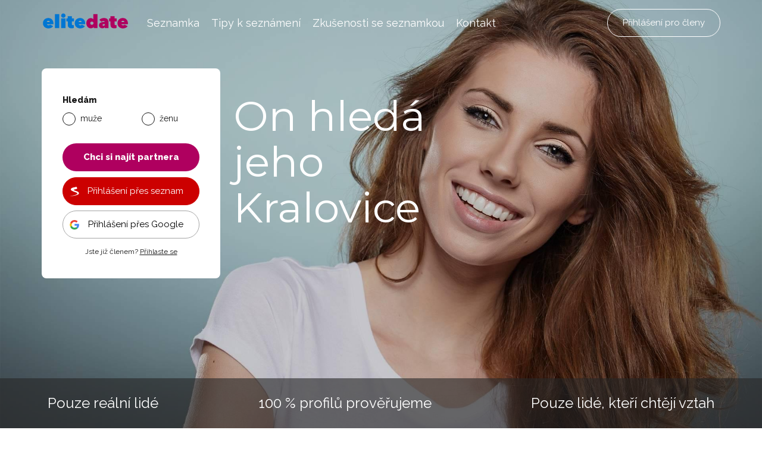

--- FILE ---
content_type: text/html; charset=UTF-8
request_url: https://www.elitedate.cz/on-hleda-jeho-kralovice
body_size: 11222
content:
<?xml version="1.0" encoding="UTF-8"?>
<!DOCTYPE html PUBLIC "-//W3C//DTD XHTML 1.0 Strict//EN" "http://www.w3.org/TR/xhtml1/DTD/xhtml1-strict.dtd">
<html xmlns="http://www.w3.org/1999/xhtml" xml:lang="cs" lang="cs">
<head>
													<script>
      var dataLayer = [{"userLevel":"not-logged"},{"contentGroup":"dynamic-cities"}];
	</script>
	<!-- Google Tag Manager -->
	<script>(function(w,d,s,l,i){w[l]=w[l]||[];w[l].push({'gtm.start':
          new Date().getTime(),event:'gtm.js'});var f=d.getElementsByTagName(s)[0],
        j=d.createElement(s),dl=l!='dataLayer'?'&l='+l:'';j.async=true;j.src=
        '//edtm.elitedate.cz/gtm.js?id='+i+dl+'&gtm_auth=-SL7kIemaJjK74yh83OZiw&gtm_preview=env-32&gtm_cookies_win=x';f.parentNode.insertBefore(j,f);
      })(window,document,'script','dataLayer','GTM-T9BNW9');</script>
	<!-- End Google Tag Manager -->

	<meta http-equiv="Content-Type" content="text/html; charset=utf-8" />
	<meta name="viewport" content="width=device-width, initial-scale=1.0">
	<title> On hledá jeho Kralovice | ELITE Date</title>

	<meta http-equiv="Content-Language" content="cs" />
	<meta http-equiv="pragma" content="no-cache" />

	<meta name="robots" content="index,follow" />
	<meta name="keywords" lang="cs" content="on hledá jeho Kralovice, Kralovice on hledá jeho, seznamka on hledá jeho Kralovice, seznámení on hledá jeho, muž hledá muže, hledám muže v Kralovicích" />
	<meta name="description" lang="cs" content="Hledáte muže v Kralovicích? V naší seznamce určitě naleznete toho pravého. Vybereme Vám toho nejvhodnějšího partnera z Kralovic a spojíme vás dva dohromady!" />

	<meta name="copyright" content="Copyright (c) ELITE Date s.r.o. 2025" />
	<meta name="author" content="ELITE Date s.r.o. | info@elitedate.cz | www.elitedate.cz" />

	<base href="https://www.elitedate.cz/">

			<link rel="amphtml" href="https://www.elitedate.cz/on-hleda-jeho-kralovice?amp=1">
	
				<meta property="og:title" content="On hledá jeho Kralovice" />
			<meta property="og:description" content="Hledáte muže v Kralovicích? V naší seznamce určitě naleznete toho pravého. Vybereme Vám toho nejvhodnějšího partnera z Kralovic a spojíme vás dva dohromady!" />
			<meta property="og:url" content="https://www.elitedate.cz/on-hleda-jeho-kralovice" />
			<meta property="og:type" content="article" />
			<meta property="og:locale" content="cs_CZ" />
			<meta property="og:site_name" content="ELITE Date" />
	
	<link rel="manifest" href="/data/manifest-cz.json" crossorigin="use-credentials">	<link rel="index" href="./" />

			<link rel="canonical" href="https://www.elitedate.cz/on-hleda-jeho-kralovice">
	
		
	<link rel="apple-touch-icon" sizes="180x180" href="https://www.elitedate.cz/sites/ELITEDATE.cz/images/logo/apple-touch-icon.png?v2=PYeP2L82nP">
		<link rel="icon" type="image/png" sizes="32x32" href="https://www.elitedate.cz/sites/ELITEDATE.cz/images/logo/favicon-32x32.png?v2=PYeP2L82nP">
	<link rel="icon" type="image/png" sizes="192x192" href="https://www.elitedate.cz/sites/ELITEDATE.cz/images/logo/android-chrome-192x192.png?v3=PYeP2L82nP">
	<link rel="mask-icon" href="https://www.elitedate.cz/sites/ELITEDATE.cz/images/logo/safari-pinned-tab.svg?v2=PYeP2L82nP" color="#0176d3">
	<meta name="apple-mobile-web-app-title" content="Elite Date">
	<meta name="apple-mobile-web-app-capable" content="yes">
	<meta name="application-name" content="Elite Date">
	<meta name="msapplication-TileColor" content="#ffffff">
	<meta name="msapplication-TileImage" content="https://www.elitedate.cz/sites/ELITEDATE.cz/images/logo/mstile-144x144.png?v3=PYeP2L82nP">

		<link href="https://www.elitedate.cz/sites/ELITEDATE.cz/images/logo/ios-splash-screen/iphone5_splash.png" media="(device-width: 320px) and (device-height: 568px) and (-webkit-device-pixel-ratio: 2)" rel="apple-touch-startup-image" />
	<link href="https://www.elitedate.cz/sites/ELITEDATE.cz/images/logo/ios-splash-screen/iphone6_splash.png" media="(device-width: 375px) and (device-height: 667px) and (-webkit-device-pixel-ratio: 2)" rel="apple-touch-startup-image" />
	<link href="https://www.elitedate.cz/sites/ELITEDATE.cz/images/logo/ios-splash-screen/iphoneplus_splash.png" media="(device-width: 621px) and (device-height: 1104px) and (-webkit-device-pixel-ratio: 3)" rel="apple-touch-startup-image" />
	<link href="https://www.elitedate.cz/sites/ELITEDATE.cz/images/logo/ios-splash-screen/iphonex_splash.png" media="(device-width: 375px) and (device-height: 812px) and (-webkit-device-pixel-ratio: 3)" rel="apple-touch-startup-image" />
	<link href="https://www.elitedate.cz/sites/ELITEDATE.cz/images/logo/ios-splash-screen/iphonexr_splash.png" media="(device-width: 414px) and (device-height: 896px) and (-webkit-device-pixel-ratio: 2)" rel="apple-touch-startup-image" />
	<link href="https://www.elitedate.cz/sites/ELITEDATE.cz/images/logo/ios-splash-screen/iphonexsmax_splash.png" media="(device-width: 414px) and (device-height: 896px) and (-webkit-device-pixel-ratio: 3)" rel="apple-touch-startup-image" />
	<link href="https://www.elitedate.cz/sites/ELITEDATE.cz/images/logo/ios-splash-screen/ipad_splash.png" media="(device-width: 768px) and (device-height: 1024px) and (-webkit-device-pixel-ratio: 2)" rel="apple-touch-startup-image" />
	<link href="https://www.elitedate.cz/sites/ELITEDATE.cz/images/logo/ios-splash-screen/ipadpro1_splash.png" media="(device-width: 834px) and (device-height: 1112px) and (-webkit-device-pixel-ratio: 2)" rel="apple-touch-startup-image" />
	<link href="https://www.elitedate.cz/sites/ELITEDATE.cz/images/logo/ios-splash-screen/ipadpro3_splash.png" media="(device-width: 834px) and (device-height: 1194px) and (-webkit-device-pixel-ratio: 2)" rel="apple-touch-startup-image" />
	<link href="https://www.elitedate.cz/sites/ELITEDATE.cz/images/logo/ios-splash-screen/ipadpro2_splash.png" media="(device-width: 1024px) and (device-height: 1366px) and (-webkit-device-pixel-ratio: 2)" rel="apple-touch-startup-image" /> <!--TODO IKONY?-->

				<link rel="stylesheet" href="tmp/themes/mainPages/generated/styles-v11058.css?v=11058">
	
				
<script nonce="GyL97m8PAoh83rWCEZTFM23r2jw=" type="text/javascript">document.documentElement.className += " JsLoaded";</script>
	<script nonce="GyL97m8PAoh83rWCEZTFM23r2jw=" type="text/javascript" src="tmp/themes/mainPages/generated/scripts-v11058.js?v=11058"></script>

		<script nonce="GyL97m8PAoh83rWCEZTFM23r2jw=" type="text/javascript">
if (typeof PwaHandler !== 'undefined') {
  window.pwaHandlerInstance = PwaHandler({
    applicationServerKey: 'BOxqzrTlLoGX0tWqVc0j9VqXRmiUpHuX_Fu0nkxEho0oOYat787Sd-5cmzqFgXbYjtaRTdx89Y2z033DnMv7V1E',
    serviceWorker: 'sw.js',
    jquery: $,
    initialCheck: false,
  });
  addNotificationsOverlay(window.pwaHandlerInstance);
}
</script>	
				<link rel="stylesheet" media="print" onload="this.onload=null;this.removeAttribute('media');" href="https://fonts.googleapis.com/css?family=Signika:400,300,600,700&subset=latin,latin-ext&display=swap">
	<noscript>
		<link rel="stylesheet" href="https://fonts.googleapis.com/css?family=Signika:400,300,600,700&subset=latin,latin-ext&display=swap">
	</noscript>

	<link rel="stylesheet" media="print" onload="this.onload=null;this.removeAttribute('media');" href="https://fonts.googleapis.com/css?family=Montserrat|Raleway:400,400i,800&display=swap&subset=latin-ext">
	<noscript>
		<link href="https://fonts.googleapis.com/css?family=Montserrat|Raleway:400,400i,800&display=swap&subset=latin-ext" rel="stylesheet">
	</noscript>

		

					
		    <link rel="shortcut icon" type="image/x-icon" href="/version2/assets/dynamicLandingPages/images/general/favicon.ico" />
	
			

	
</head>
<body class="mod-is-square-img  ned-pages body-without-menu landing-page dynamic-content">

	<!-- Google Tag Manager -->
	<noscript>
		<iframe src="//edtm.elitedate.cz/ns.html?id=GTM-T9BNW9&gtm_auth=-SL7kIemaJjK74yh83OZiw&gtm_preview=env-32&gtm_cookies_win=x" height="0" width="0" style="display:none;visibility:hidden"></iframe>
	</noscript>
	<!-- End Google Tag Manager (noscript) -->

				
	<!-- [START] page -->
			<div class="banner-main-wrapper">
		<section class="section-main-banner">
			<div class="container">
							<header id="main-header" class="">
		<div class="inner-header-wrapper">
			<div class="navigation-wrapper">
				<div class="logo-new">
					<a href="/">
						<i class="ss-svg-general-elitedate-logo-new"></i>
					</a>
				</div>
				<div class="hidden-xl-up menu-close-cross" id="menu-close-cross"><i
							class="ss-svg-icons ss-svg-icons-landig-page-cross-menu"></i></div>
				<div class="hidden-xl-up hamburger-menu" id="hamburger-menu"><i
							class="ss-svg-icons ss-svg-icons-menu-menu"></i></div>
				<nav>
					<ul>
													<li><a href="/">Seznamka</a></li>
													<li><a href="tipy-k-seznameni">Tipy k seznámení</a></li>
													<li><a href="zkusenosti-se-seznamkou">Zkušenosti se seznamkou</a></li>
													<li><a href="kontakt">Kontakt</a></li>
											</ul>
				</nav>
			</div>
							<div class="login-register-button-wrapper">
					<div class="register-shortcut-wrapper">
						<a class="btn btn-register btn-success btn-bold" href="/registrace">Registrovat</a>
					</div>
					<div class="login-shortcut-wrapper">
						<a class="btn btn-login btn-outline-white"
						   href="/prihlaseni">Přihlášení pro členy</a>
					</div>
				</div>
								</div>
	</header>

				<div class="main-sign-in-banner-wrapper">
					<div class="sign-in-form-wrapper">
													<div class="sign-in-block ">
			<div class="hidden-md-up sign-in-btn-responsive-wrapper">
			<button class="btn btn-block sign-in-btn-responsive" id="sign-in-btn-responsive">Chci si najít partnera</button>
		</div>

											<form name="registration_step0" method="post" action="/registrace/0" class="sign-in-form hidden-sm-down">

								<div id="formComponent_registration_step0_dynamicProperties__search" class=" c-form-group mod-is-required">
		<label class="h4 form-group-label mod-is-required">Hledám</label>					
			
	<div id="formComponent_registration_step0_dynamicProperties__search_predefinedID" class=" c-form-component c-radio-list mod-is-horizontal mod-has-items-type-regular mod-is-required">
		<div class="radio-list-wrapper">				
		
		
	
	<div class="c-form-component c-radio mod-has-label mod-is-regular mod-is-required">
		<div class="radio-wrapper">
			<input type="radio" id="registration_step0_dynamicProperties__search_predefinedID_0" name="registration_step0[dynamicProperties__search][predefinedID]" required="required" class="radio" value="3" />
			<label class="radio-label mod-is-required" for="registration_step0_dynamicProperties__search_predefinedID_0">muže</label>
		</div>
			</div>

				
		
		
	
	<div class="c-form-component c-radio mod-has-label mod-is-regular mod-is-required">
		<div class="radio-wrapper">
			<input type="radio" id="registration_step0_dynamicProperties__search_predefinedID_1" name="registration_step0[dynamicProperties__search][predefinedID]" required="required" class="radio" value="4" />
			<label class="radio-label mod-is-required" for="registration_step0_dynamicProperties__search_predefinedID_1">ženu</label>
		</div>
			</div>

</div>
	</div>
	</div>

								<div id="formComponent_registration_step0_dynamicProperties__sex" class=" c-form-group d-none mod-is-required">
		<label class="h4 form-group-label mod-is-required">Jsem</label>					
			
	<div id="formComponent_registration_step0_dynamicProperties__sex_predefinedID" class=" c-form-component c-radio-list mod-is-horizontal mod-has-items-type-regular mod-is-required">
		<div class="radio-list-wrapper">				
		
		
	
	<div class="c-form-component c-radio mod-has-label mod-is-regular mod-is-required">
		<div class="radio-wrapper">
			<input type="radio" id="registration_step0_dynamicProperties__sex_predefinedID_0" name="registration_step0[dynamicProperties__sex][predefinedID]" required="required" class="radio" value="1" />
			<label class="radio-label mod-is-required" for="registration_step0_dynamicProperties__sex_predefinedID_0">muž</label>
		</div>
			</div>

				
		
		
	
	<div class="c-form-component c-radio mod-has-label mod-is-regular mod-is-required">
		<div class="radio-wrapper">
			<input type="radio" id="registration_step0_dynamicProperties__sex_predefinedID_1" name="registration_step0[dynamicProperties__sex][predefinedID]" required="required" class="radio" value="2" />
			<label class="radio-label mod-is-required" for="registration_step0_dynamicProperties__sex_predefinedID_1">žena</label>
		</div>
			</div>

</div>
	</div>
	</div>

								<div id="formComponent_registration_step0_email" data-recording-ignore="mask" class=" c-form-group d-none mod-is-required">
						
		
			
	<div class="c-form-component c-input-field mod-is-type-email mod-is-regular mod-is-required">
		<div class="c-input-field-wrapper">
			<input type="email" id="registration_step0_email" name="registration_step0[email]" required="required" placeholder="Zadejte e-mail, který používáte." data-recording-ignore="mask" class="form-control" />
			<span class="focus-border"></span>
		</div>
		
	</div>
		
</div>

			
	<button type="submit" id="registration_step0_submit" name="registration_step0[submit]" class="btn sign-in-btn btn-block">		<span class="btn-text text-normal">Chci si najít partnera
	</span>
	</button>

						                        <a href="/oauth/login/seznam" class="btn btn-seznam btn-block ">
            <i class="ss-svg-general-seznam-logo"></i>
            Přihlášení přes seznam
        </a>
                        <a href="/oauth/login/google" class="btn btn-google btn-block ">
            <i class="ss-svg-general-google-logo"></i>
            Přihlášení přes Google
        </a>
    
																	<div id="form-group-agreement" id="form-group-agreement" class=" c-form-group d-none form-group-agreement mod-is-required">
							
		
		
	
	<div class="c-form-component c-checkbox mod-has-label mod-is-regular mod-is-required">
		<div class="checkbox-wrapper">
			<input type="checkbox" id="registration_step0_agreement_terms" name="registration_step0[agreement_terms]" required="required" id="form-group-agreement" class="checkbox" value="1" checked="checked" />
			<label class="checkbox-label mod-is-required" for="registration_step0_agreement_terms">Souhlasím s <a href="./podminky">podmínkami</a>, <a href="./zasady-spravy-osobnich-dat">správou dat</a> a <a href="./souhlas-s-poskytovanim-sluzby">poskytováním služby</a>.</label>
		</div>
			</div>
</div>
			
					
		
			
	<div class="c-form-component c-input-field mod-is-type-hidden mod-is-regular">
		<div class="c-input-field-wrapper">
			<input type="hidden" id="registration_step0_push_subscription" name="registration_step0[push_subscription]" class="form-control pushHiddenData" />
			<span class="focus-border"></span>
		</div>
		
	</div>
	</form>

				<div class="login-shortcut-wrapper">
			<a href="https://www.elitedate.cz/prihlaseni">Jste již členem? <span>Přihlaste se</span></a>
		</div>
		<div class="review-stars">
			<div class="row">
				<div class="col-xs-6 col-md-12 seznam">
					<div class="row text-center">
						<div class="col col-12 stars-logo seznam-logo">
							<div class="firmy-logo-image"></div>
						</div>
						<div class="col col-12 text-center stars-images">
							<div class="stars seznam-rating" aria-label="Seznam rating"></div>
						</div>
					</div>
				</div>
				<div class="col-xs-6 col-md-12 google">
					<div class="row text-center">
						<div class="col col-12 stars-logo google-logo">
							<div class="google-logo-image"></div>
						</div>
						<div class="col col-12 text-center stars-images">
							<div class="stars google-rating" aria-label="Google rating"></div>
						</div>
					</div>
				</div>
			</div>
		</div>


	</div>												<div class="header-wrapper">
							<h1>On hledá jeho <span id="display-for-abtest">Kralovice </span><span id="hidden-for-abtest" style="display: none;"><br /> z Kralovic a okolí</span></h1>
<p id="hidden-for-abtest" style="display: none;">Pokud se chcete seznámit s někým z Kralovic, u nás máte šanci najít svoji vysněnou lásku.</p>
						</div>
													<div class="logo-responsive">
								<i class="ss-svg-general-elitedate-logo-new hidden-md-up"></i>
								<span>seznamka pro vztah</span>
							</div>
											</div>
											<div class="registration-box-cleaner"></div>
									</div>
			</div>
		</section>
		<div class="our-values-wrapper">
	<div class="container">
		<ul class="our-values">
						<li class="value"><i class="ss-svg-general-LGBT-landing-page-icon-1"></i><span>Pouze reální lidé</span></li>
			<li class="value"><i class="ss-svg-general-LGBT-landing-page-icon-3"></i><span>100 % profilů prověřujeme</span></li>
			<li class="value"><i class="ss-svg-general-LGBT-landing-page-icon-2"></i><span>Pouze lidé, kteří chtějí vztah</span></li>
		</ul>
	</div>
</div>	</div>

    	    <!-- [START] content -->
		<section class="content-main">
	    		<nav class="crumbs">
		<hr/>
		<div class="container">
			<ul>
														<li>
						<a href="on-hleda-jeho" title="On hledá jeho">							On hledá jeho
						</a>					</li>
														<li>
						<a href="on-hleda-jeho-plzensky-kraj" title="On hledá jeho Plzeňský kraj">							Plzeňský kraj
						</a>					</li>
														<li>
						<a href="on-hleda-jeho-okres-plzen-sever" title="On hledá jeho Okres Plzeň-sever">							Okres Plzeň-sever
						</a>					</li>
														<li>
						<a href="on-hleda-jeho-kralovice" title="On hledá jeho Kralovice">							Kralovice
						</a>					</li>
							</ul>
		</div>
	</nav>

	<section class="section-dynamic-content section-padding">
<div class="container">
<div class="section-inner-wrapper">
<h2 class="section-heading text-center mb-0"><span style="font-size: 1.5em;">On hledá jeho</span></h2>
<p>Hledáte muže v Kralovicích? V naší seznamce naleznete toho pravého. Vybereme Vám toho nejvhodnějšího partnera z Kralovic a dáme vás dva dohromady!</p>
</div>
</div>
</section>
<div></div>
<div><section class="section-testimonials section-padding">
<div class="container">
<div class="section-inner-wrapper">
<div class="header-wrapper">
<h2 class="header-40">Zkušenosti se seznamkou</h2>
</div>
<div class="testimonials">			<a class="testimonial" href="napsali-jste-nam-pribeh-evci-a-jirky">
		<i class="ss-svg-general-LGBT-landing-page-icon-quot"></i>
					<img src="/sites/ELITEDATE.cz/repository/Image/galerie/thumbs/evca-a-jirka-1.jpg" alt="Evča a Jirka">
				<h3>Evča a Jirka</h3>
		<i class="line"></i>
		<p>Naše první rande bylo velmi pohodové. Prošli jsme snad celé město a přilehlý park. Byli jsme spolu skoro přes 3 hodiny. Už tady jsem zjistila, že se mi s ním dobře povídá. Nyní jsme spolu už skoro půl roku a plánujeme založit rodinu. Jsem moc ráda, že jsem se přemluvila a zkusila tuto seznamku.</p>
	</a>
			<a class="testimonial" href="napsali-jste-nam-pribeh-helci-a-alexandra">
		<i class="ss-svg-general-LGBT-landing-page-icon-quot"></i>
					<img src="/sites/ELITEDATE.cz/repository/Image/galerie/thumbs/helena-a-alexandr-1.jpg" alt="Helča a Alexandr">
				<h3>Helča a Alexandr</h3>
		<i class="line"></i>
		<p>Hodně nás sblížila i společná zkušenost, kdy Alex ovdověl 2 měsíce po tom, co mi také zemřel přítel. Dnes už je to necelý rok, kdy se navštěvujeme a máme podobné vyhlídky do budoucna. Uvažujeme nad pozemkem a stavbou rodinného domu. Chceme si navzájem plnit naše sny.</p>
	</a>
			<a class="testimonial" href="napsali-jste-nam-pribeh-jardy-a-jarky">
		<i class="ss-svg-general-LGBT-landing-page-icon-quot"></i>
					<img src="/sites/ELITEDATE.cz/repository/Image/galerie/thumbs/seznameni-jardy-a-jarky-na-seznamce.jpeg" alt="Jarda a Jarka">
				<h3>Jarda a Jarka</h3>
		<i class="line"></i>
		<p>Do mého života vstoupila žena, která měla přesně ty vlastnosti, co jsem si napsal do mého seznamu. Připadalo mi to neskutečné a ona mi každý den dokazuje, že je vším, co jsem si přál. Žijeme jeden pro druhého, plánujeme společný život a vezmeme se.</p>
	</a>
			<a class="testimonial" href="napsali-jste-nam-pribeh-uzivatele-antonina">
		<i class="ss-svg-general-LGBT-landing-page-icon-quot"></i>
					<img src="/sites/ELITEDATE.cz/repository/Image/galerie/thumbs/seznameni-antonina-na-seznamce.jpeg" alt="Seznámení Antonína">
				<h3>Seznámení Antonína</h3>
		<i class="line"></i>
		<p>Já, vdovec po 36 letech hezkého manželství, ona rozvedená po 23 letech nepovedeného manželství. Já žijící v Austrálii, ona v Čechách. Přesto jsme se na ELITE Date potkali a po 650 mailech a třech měsících poprvé uviděli. Oba náš vztah považujeme za dárek z Nebe, za zázrak.</p>
	</a>
			<a class="testimonial" href="seznameni-pana-jana-1">
		<i class="ss-svg-general-LGBT-landing-page-icon-quot"></i>
					<img src="/sites/ELITEDATE.cz/repository/Image/galerie/thumbs/seznameni-jana.jpg" alt="Seznámení Jana">
				<h3>Seznámení Jana</h3>
		<i class="line"></i>
		<p>Po třech měsících jsem se té mé vysněné princezny dočkal :-) A chytlo to takový "fičák", který jsme ani oba dva už v našem věku nečekali !!! A ted si už jen přejeme, ať nám to trvá věčně!!! Takže vzhůru na seznamku Elite date!</p>
	</a>
			<a class="testimonial" href="napsali-jste-nam-pribeh-vladimiry-a-jaroslava">
		<i class="ss-svg-general-LGBT-landing-page-icon-quot"></i>
					<img src="/sites/ELITEDATE.cz/repository/Image/galerie/thumbs/seznameni-vladimiry-a-jaroslava-na-seznamce-elitedate.jpeg" alt="Vladimíra a Jaroslav">
				<h3>Vladimíra a Jaroslav</h3>
		<i class="line"></i>
		<p>Od prvního okamžiku přeskočila jiskra. Prožili jsme nádherný prodloužený víkend a od té chvíle plánujeme společnou budoucnost. Jarda je láska mého života, je to člověk, kterého jsem celý život hledala a on hledal mě. Jsme oba šťastní, že jsme se našli a máme jeden druhého.</p>
	</a>
</div>
<div class="section-btn-wrapper"><a class="btn" href="zkusenosti-se-seznamkou"><span>Zkušenosti se seznamkou Elite Date</span></a></div>
</div>
</div>
</section></div>
<div><section class="section-text-1-column section-padding bg-grey">
<div class="container">
<div class="section-inner-wrapper">
<div class="header-wrapper"><i class="ss-svg-general-elitedate-logo-new"></i>
<h2 class="header-57">4 důvody, proč si vybrat Elite Date</h2>
</div>
<div class="text-column"><ol>
<li><strong>Seznamování u nás je příjemné a jednoduché</strong>
<p>Nevíte, kde potkat nového partnera? Elite Date je místo, kde se můžete seznámit s lidmi, kteří hledají vážný vztah.</p>
</li>
<li><strong>Každý den se můžete seznámit s někým novým</strong>
<p>Denně se k nám registrují noví uživatelé, se kterými se můžete blíže poznat a setkat.</p>
</li>
<li><strong>Všechny profily kontrolujeme</strong>
<p>Najdete zde jen skutečné uživatele. Falešné profily z databáze ihned mažeme.</p>
</li>
<li><strong>Buďte nároční</strong>
<p>Máte už určitá očekávání? Na Elite Date najdete jen uživatele, kteří mají skutečnou úroveň.</p>
</li>
</ol></div>
</div>
</div>
</section></div>
<div><section class="section-media section-padding">
<div class="container">
<div class="section-inner-wrapper">
<div class="header-wrapper">
<h2 class="header-40">Znáte nás z</h2>
</div>
<ul class="media">
<li><i class="ss-png-general-ceska-televize">. </i></li>
<li><i class="ss-png-general-evropa-2"> </i></li>
<li><i class="ss-png-general-prozeny"> </i></li>
<li><i class="ss-png-general-blesk-cz"> </i></li>
<li><i class="ss-png-general-cesky-rozhlas"> </i></li>
<li><i class="ss-png-general-frekvence-1"> </i></li>
<li><i class="ss-png-general-super-cz"> </i></li>
<li><i class="ss-png-general-elle"> </i></li>
<li><i class="ss-png-general-zena-cz"> </i></li>
<li><i class="ss-png-general-nova"> </i></li>
</ul>
</div>
</div>
</section></div>
<hr />
<div></div>
<div><section class="section-text-center section-padding bg-grey">
<div class="container">
<div class="section-inner-wrapper">
<div class="header-wrapper">
<div class="logo"><i class="ss-svg-general-elitedate-logo-new"></i> <span>seznamka pro vztah</span></div>
<h2 class="header-40">Pomáháme lásce, a proto je elitedate seznamka pro vztah.</h2>
</div>
<div class="text">
<p>Seznamování a hledání partnera může být vyčerpávající. Chceme lidem seznamování zpříjemnit, ulehčit a pomoci jim najít životního partnera. Proto jsme vytvořili místo pro nezadané, kde můžete potkat někoho nového – někoho, kdo chce také vážný vztah. Nezadané uživatele podporujeme skrze poradnu, články na blogu a přednášky.</p>
</div>
</div>
</div>
</section></div>
<div><section class="section-text-1-column section-padding">
<div class="container">
<div class="section-inner-wrapper">
<div class="header-wrapper"><i class="ss-svg-general-elitedate-logo-new"></i>
<h2 class="header-57">Jak si vybrat seznamku a seznámit se</h2>
</div>
<div class="text-column">
<p><a href="/">Seznamování na internetu</a> nabízí oproti jiným seznamovacím metodám celou řadu výhod. Můžete se seznamovat v podstatě kdekoliv a kdykoliv. Denně se na seznamky registrují tisíce nových uživatelů. Je tedy z čeho vybírat.</p>
<p>Hledání partnera nebylo nikdy jednodušší. Stačí se zaregistrovat, vytvořit si uživatelský profil, nastavit do filtru požadavky na svůj protějšek a seznamování může začít.</p>
</div>
</div>
</div>
</section></div>
<div><section class="section-matching-genders bg-grey section-padding">
<div class="container">
<div class="section-inner-wrapper">
<div class="header-wrapper">
<h2 class="header-40">Seznamky podle toho koho hledáte</h2>
</div>
<ul class="matching-genders">
			<li>
			<a href="ona-hleda-jeho-kralovice">
				<i class="ss-svg-general-she-for-him"></i>
				<h3>Ona hledá jeho Kralovice</h3>
							</a>
		</li>
			<li>
			<a href="on-hleda-ji-kralovice">
				<i class="ss-svg-general-he-for-her"></i>
				<h3>On hledá ji Kralovice</h3>
							</a>
		</li>
			<li>
			<a href="seznamka-kralovice">
				<i class="ss-svg-general-he-for-him"></i>
				<h3>Seznamka Kralovice</h3>
							</a>
		</li>
			<li>
			<a href="ona-hleda-ji-kralovice">
				<i class="ss-svg-general-she-for-her"></i>
				<h3>Ona hledá ji Kralovice</h3>
							</a>
		</li>
	</ul></div>
</div>
</section></div>
<div><section class="section-text-2-columns section-padding">
<div class="container">
<div class="section-inner-wrapper">
<div class="header-wrapper">
<h2 class="header-57">Tipy, jak vybrat seznamku</h2>
</div>
</div>
<div class="columns">
<div class="text-column">
<p>Při <a href="jak-si-vybrat-spravnou-seznamku">výběru seznamky</a> berte v úvahu nejen to, koho hledáte (muže, ženu), co hledáte (vážný vztah, flirt, sex, přátelství), ale i to, zda se chcete registrovat na placenou nebo neplacenou seznamku.</p>
<p>Výběr seznamky nepodceňujte. Dejte si <a href="pozor-na-jakou-seznamku-se-registrujete">pozor, na jakou seznamku se registrujete</a>! Kvalitní seznamka je základem úspěchu při seznamování.</p>
<p>Nevíte si s výběrem seznamky stále rady? Podívejte se, jaké seznamky dopadly v <a href="https://www.seznamky-srovnani.com/">porovnávači seznamek</a> nejlépe.</p>
<p><strong>Pozor na neférové seznamky</strong></p>
<p>Nezapomeňte si pročíst důkladně také obchodní podmínky, aby vás nepřekvapily praktiky některých neférových seznamek.</p>
</div>
<div class="text-column">
<p>V čem jejich podvodné jednání spočívá? Některé <a href="na-elite-date-se-nemusite-obavat-podvodnych-praktik-jsme-ferovi">neférové seznamky</a> prodlužují automaticky předplacené VIP členství a z účtu vám strhávají opakovaně tisícové částky. Pokud si zablokujete platební kartu, začnou vám chodit e-maily od vymahačské společnosti.</p>
<p>U těchto podvodných seznamek budete mít problém také se zrušením profilu. Jak máte ale zrušit profil, když mají sídlo v zahraničí a nikde na ně není uveden kontakt? Velmi těžko!</p>
<p>Předejděte těmto problémům a registrujte se na <a href="/">seznamku</a>, kde automatické obnovy členství neprovádí a kde si můžete zrušit profil sami.</p>
</div>
</div>
</div>
</section></div>
<div><section class="section-articles section-padding">
<div class="container">
<div class="section-inner-wrapper">
<div class="header-wrapper">
<h2 class="header-40">Tipy k seznámení</h2>
<p class="sub-heading">Potřebujete poradit se seznamováním? Inspirujte se našimi <a href="tipy-k-seznameni">tipy k seznámení</a>!</p>
</div>
<div class="articles">	<a href="co-vam-brani-v-seznamovani" class="article">
		<div class="article-image" style="background-image: url('/sites/ELITEDATE.cz/repository/Image/galerie/images/co-vam-brani-v-seznamovani.jpeg');"></div>
		<div class="perex-wrapper">
			<h3 class="article-title">Co vám brání v seznamování?</h3>
			<p>Toužíte po trvalém partnerském vztahu, ale nedaří se vám ho navázat? Máte pocit, že o vás nikdo nestojí? Že všichni kolem vás již někoho mají a vy jste stále sami? Je už je vám smutno z toho, jaký život vedete? Pak si v sobě možná nesete nějaký problém, který úspěsnému seznámení brání. V takovém případě je zapotřebí tento blok v sobě odstranit. Ptáte se jak?</p>
		</div>
	</a>
	<a href="jak-vyplnit-profil-na-seznamce" class="article">
		<div class="article-image" style="background-image: url('/sites/ELITEDATE.cz/repository/Image/galerie/images/jak-vyplnit-profil-na-seznamce.jpeg');"></div>
		<div class="perex-wrapper">
			<h3 class="article-title">Jak vyplnit profil na seznamce</h3>
			<p>Vytvořit si profil, který přiláká úplně každého, je vlastně poměrně snadné. Ale vy nechcete přilákat každého. Vy chcete přilákat jen jednu osobu, tu pravou!</p>
		</div>
	</a>
	<a href="jak-zacit-na-seznamce-komunikovat" class="article">
		<div class="article-image" style="background-image: url('/sites/ELITEDATE.cz/repository/Image/galerie/images/jak-zacit-na-seznamce-komunikovat.jpg');"></div>
		<div class="perex-wrapper">
			<h3 class="article-title">Jak začít na seznamce komunikovat?</h3>
			<p>Zaregistrovali jste se na seznamku a najednou nevíte, jak začít komunikaci? Jakou zprávu poslat člověku, kterého v podstatě ještě vůbec neznáte? Podívejte se na naše tipy a zjednodušte si online seznamování. Váš první písemný projev je totiž velmi důležitý.</p>
		</div>
	</a>
	<a href="co-napsat-do-prvnich-zprav" class="article">
		<div class="article-image" style="background-image: url('/sites/ELITEDATE.cz/repository/Image/galerie/images/co-napsat-do-prvnich-zprav.jpeg');"></div>
		<div class="perex-wrapper">
			<h3 class="article-title">Co napsat do prvních zpráv?</h3>
			<p>Rozhodli jste se pro online seznamování, ale nějak nevíte, jak začít s uživateli komunikovat? Líbí se vám na seznamce nějaký muž / nějaká žena, ale netušíte, co mu / jí napsat do první zprávy? Poradíme vám! </p>
		</div>
	</a>
	<a href="kam-na-prvni-rande" class="article">
		<div class="article-image" style="background-image: url('/sites/ELITEDATE.cz/repository/Image/galerie/images/kam-na-prvni-rande.jpeg');"></div>
		<div class="perex-wrapper">
			<h3 class="article-title">Kam na první rande?</h3>
			<p>Přemýšlíte o tom, kam si vyjdete na první rande? Jaké místo vybrat, aby nebylo nudně obyčejné, ale zase abyste partnera / partnerku nevyděsili přílišnou extravagancí? Přinášíme vám tipy na „nenáročná“ první rande, která překvapí svou jednoduchostí a zároveň originalitou. Vzhůru do seznamování!</p>
		</div>
	</a>
	<a href="5-tipu-jak-vybrat-spravneho-partnera" class="article">
		<div class="article-image" style="background-image: url('/sites/ELITEDATE.cz/repository/Image/galerie/images/5-tipu-jak-vybrat-spravneho-partnera.jpeg');"></div>
		<div class="perex-wrapper">
			<h3 class="article-title">5 tipů, jak vybrat správného partnera</h3>
			<p>Některým lidem se nedaří najít si vhodného partnera pro život. Ať už je to kvůli špatným rodinným vzorům, romantickým představám, nebo proto, že jednoduše neprokouknou manipulanta včas. Podívejte se na našich pět tipů, kterými byste se měli při výběru partnera řídit.</p>
		</div>
	</a>

</div>
<div class="section-btn-wrapper"><a class="btn" href="tipy-k-seznameni"><span>Další články o seznamování</span><i class="ss-svg-general-seo-page-btn-arrow"></i></a></div>
</div>
</div>
</section></div>
<div><section class="section-cities section-padding bg-grey">
<div class="container">
<div class="section-inner-wrapper">
<div class="header-wrapper">
<h2 class="header-40">Seznamky podle měst</h2>
</div>
<ul class="cities">
			<li class="city">
			<a href="seznamka-praha">
				<h3><span>Seznamka Praha</span></h3>
				<img src="/sites/ELITEDATE.cz/repository/Image/galerie/images/seznamky-praha.jpg" title="Seznamka Praha" alt="Seznamka Praha"/>			</a>
		</li>
			<li class="city">
			<a href="seznamka-brno">
				<h3><span>Seznamka Brno</span></h3>
				<img src="/sites/ELITEDATE.cz/repository/Image/galerie/images/seznamky-brno.jpg" title="Seznamka Brno" alt="Seznamka Brno"/>			</a>
		</li>
			<li class="city">
			<a href="seznamka-ostrava">
				<h3><span>Seznamka Ostrava</span></h3>
				<img src="/sites/ELITEDATE.cz/repository/Image/galerie/images/seznamky-ostrava.jpg" title="Seznamka Ostrava" alt="Seznamka Ostrava"/>			</a>
		</li>
			<li class="city">
			<a href="seznamka-plzen">
				<h3><span>Seznamka Plzeň</span></h3>
				<img src="/sites/ELITEDATE.cz/repository/Image/galerie/images/seznamky-plzen.jpg" title="Seznamka Plzeň" alt="Seznamka Plzeň"/>			</a>
		</li>
			<li class="city">
			<a href="seznamka-liberec">
				<h3><span>Seznamka Liberec</span></h3>
				<img src="/sites/ELITEDATE.cz/repository/Image/galerie/images/seznamky-liberec.jpg" title="Seznamka Liberec" alt="Seznamka Liberec"/>			</a>
		</li>
			<li class="city">
			<a href="seznamka-olomouc">
				<h3><span>Seznamka Olomouc</span></h3>
				<img src="/sites/ELITEDATE.cz/repository/Image/galerie/images/seznamky-olomouc.jpg" title="Seznamka Olomouc" alt="Seznamka Olomouc"/>			</a>
		</li>
			<li class="city">
			<a href="seznamka-usti-nad-labem">
				<h3><span>Seznamka Ústí nad Labem</span></h3>
				<img src="/sites/ELITEDATE.cz/repository/Image/galerie/images/seznamky-usti-nad-labem.jpg" title="Seznamka Ústí nad Labem" alt="Seznamka Ústí nad Labem"/>			</a>
		</li>
			<li class="city">
			<a href="seznamka-hradec-kralove">
				<h3><span>Seznamka Hradec Králové</span></h3>
				<img src="/sites/ELITEDATE.cz/repository/Image/galerie/images/seznamky-hradec-kralove.jpg" title="Seznamka Hradec Králové" alt="Seznamka Hradec Králové"/>			</a>
		</li>
			<li class="city">
			<a href="seznamka-ceske-budejovice">
				<h3><span>Seznamka České Budějovice</span></h3>
				<img src="/sites/ELITEDATE.cz/repository/Image/galerie/images/seznamky-ceske-budejovice.jpg" title="Seznamka České Budějovice" alt="Seznamka České Budějovice"/>			</a>
		</li>
			<li class="city">
			<a href="seznamka-pardubice">
				<h3><span>Seznamka Pardubice</span></h3>
				<img src="/sites/ELITEDATE.cz/repository/Image/galerie/images/seznamky-pardubice.jpg" title="Seznamka Pardubice" alt="Seznamka Pardubice"/>			</a>
		</li>
			<li class="city">
			<a href="seznamka-havirov">
				<h3><span>Seznamka Havířov</span></h3>
				<img src="/sites/ELITEDATE.cz/repository/Image/galerie/images/havirov-foto.jpeg" title="Seznamka Havířov" alt="Seznamka Havířov"/>			</a>
		</li>
			<li class="city">
			<a href="seznamka-zlin">
				<h3><span>Seznamka Zlín</span></h3>
				<img src="/sites/ELITEDATE.cz/repository/Image/galerie/images/zlin-foto.jpeg" title="Seznamka Zlín" alt="Seznamka Zlín"/>			</a>
		</li>
			<li class="city">
			<a href="seznamka-kladno">
				<h3><span>Seznamka Kladno</span></h3>
				<img src="/sites/ELITEDATE.cz/repository/Image/galerie/images/kladno-foto.jpeg" title="Seznamka Kladno" alt="Seznamka Kladno"/>			</a>
		</li>
			<li class="city">
			<a href="seznamka-most">
				<h3><span>Seznamka Most</span></h3>
				<img src="/sites/ELITEDATE.cz/repository/Image/galerie/images/most-foto.jpeg" title="Seznamka Most" alt="Seznamka Most"/>			</a>
		</li>
			<li class="city">
			<a href="seznamka-karvina">
				<h3><span>Seznamka Karviná</span></h3>
				<img src="/sites/ELITEDATE.cz/repository/Image/galerie/images/karvina-foto.jpg" title="Seznamka Karviná" alt="Seznamka Karviná"/>			</a>
		</li>
	</ul></div>
</div>
</section></div>
<div><section class="section-text-1-column mod-is-with-logo section-padding">
<div class="container">
<div class="section-inner-wrapper">
<div class="header-wrapper"><i class="ss-svg-general-elitedate-logo-new"></i>
<h2 class="header-57">Seznamka pro vztah</h2>
</div>
<div class="text-column">
<p>Elite Date je <a href="/">nejlepší online seznamka pro vztah</a>. Je určena pro uživatele, kteří hledají vážný vztah, nikoliv flirt a sex. Na seznamku se hlásí denně stovky nových uživatelů. Všechny profily jsou zde manuálně ověřované. Profily nejsou veřejně přístupné. Neaktivní profily se pravidelně mažou.</p>
<p>Seznamka Elite Date nabízí moderní jednoduché uživatelské prostředí, mobilní aplikaci pro Android i iOS, telefonickou a e-mailovou podporu v českém jazyce (365 dní v roce).</p>
<p>Registrace a otestování seznamky je zdarma. Prémiové funkce seznamky jsou placené. Na Elite Date neprovádí automatické obnovy členství. Profil si mohou uživatelé zrušit sami, bez písemné výpovědi.</p>
<p>Seznamka Elite Date se pyšní vysokou úspěšností při <a href="/">seznámení</a>.</p>
</div>
</div>
</div>
</section></div>
<div><section class="section-regions section-padding bg-grey">
<div class="container">
<div class="section-inner-wrapper">
<div class="header-wrapper">
<h2 class="header-40">Seznamky podle krajů</h2>
</div>
<ul class="regions">
		<li class="region">
		<a href="on-hleda-jeho-horni-briza">
			<h3>On hledá jeho <br/>Horní Bříza</h3>
		</a>
	</li>
		<li class="region">
		<a href="on-hleda-jeho-kaznejov">
			<h3>On hledá jeho <br/>Kaznějov</h3>
		</a>
	</li>
		<li class="region">
		<a href="on-hleda-jeho-nyrany">
			<h3>On hledá jeho <br/>Nýřany</h3>
		</a>
	</li>
		<li class="region">
		<a href="on-hleda-jeho-tlucna">
			<h3>On hledá jeho <br/>Tlučná</h3>
		</a>
	</li>
		<li class="region">
		<a href="on-hleda-jeho-tremosna">
			<h3>On hledá jeho <br/>Třemošná</h3>
		</a>
	</li>
		<li class="region">
		<a href="on-hleda-jeho-vejprnice">
			<h3>On hledá jeho <br/>Vejprnice</h3>
		</a>
	</li>
		<li class="region">
		<a href="on-hleda-jeho-zruc-senec">
			<h3>On hledá jeho <br/>Zruč-Senec</h3>
		</a>
	</li>
	</ul></div>
</div>
</section></div>
<div><section class="section-app section-padding bg-grey">
<div class="container">
<div class="section-inner-wrapper">
<div class="app-wrapper">
<div class="header-wrapper">
<h2><span class="header-40">Vyzkoušejte seznamovací</span><span class="header-57"> aplikaci</span></h2>
</div>
<div class="app-text">
<p>Stáhněte si do mobilu seznamovací aplikaci a seznamujte se z pohodlí vašeho domova, v MHD, na poradě, na výletě, prostě všude tam, kde budete chtít.</p>
<a class="download-app" title="Stáhnout" href="https://play.google.com/store/apps/details?id=cz.elitedate&amp;hl=cs"> <i class="ss-svg-general-LGBT-landing-page-play-store"></i> <span class="hidden">Stáhnout</span> </a></div>
</div>
<div class="app-picture"> </div>
</div>
</div>
</section></div>
<div> </div>
		</section>
	    <!-- [END] content -->
    
        	                <footer class="footer-main">
            <div class="container">
                <div class="footer-main-content-wrapper-inner">
			<div class="footer-main-content-wrapper-inner-inside">
<div class="logo-new hidden-md-up"><i class="ss-svg-general-elitedate-logo-new"> </i></div>
<div class="motto-wrapper">
<h2>Seznamka pro vztah</h2>
<p class="hidden-sm-down copyright">Nejlepší seznamka pro online seznámení © 2025 EliteDate</p>
<!--  -->
<p class="hidden-sm-down seo-links"><a title="Seznamka pro vážný vztah" href="/seznamka">Seznamka</a> | <a title="Vážné seznámení" href="/seznameni">Seznámení</a> | <a href="/ona-hleda-jeho">Ona hledá jeho</a> | <a href="on-hleda-ji">On hledá ji</a> | <a title="Seznamka pro seniory nad 50 let" href="/seznamka-pro-seniory">Seznamka pro seniory</a>| <a title="Gay seznamka pro vážný vztah" href="/gay-seznamka">Gay seznamka</a>| <a title="Affiliate program" href="./affiliate-partnersky-program-seznamky-elite-date">Affiliate program</a> | <a href="./podminky">Podmínky</a> | <a href="./zasady-spravy-osobnich-dat">Správa dat</a></p>
<!--  --> <!--  --></div>
<nav class="footer-menu">
<ul>
<li><a href="poradna"><i class="ss-svg-general-LGBT-landing-page-icon-blog"> </i><span>Tipy k seznámení</span></a></li>
<li><a href="kontakt"><i class="ss-svg-general-LGBT-landing-page-icon-contact"> </i><span>Kontakt</span></a></li>
</ul>
</nav>
<p class="hidden-md-up copyright">Nejlepší seznamka pro online seznámení © 2025 EliteDate</p>
<!--  -->
<p class="hidden-md-up seo-links"><a title="Seznamka pro vážný vztah" href="/seznamka">Seznamka</a> | <a title="Vážné seznámení" href="/seznameni">Seznámení</a> | <a href="/ona-hleda-jeho">Ona hledá jeho</a> | <a href="on-hleda-ji">On hledá ji</a> | <a title="Seznamka pro seniory nad 50 let" href="/seznamka-pro-seniory">Seznamka pro seniory</a>| <a title="Gay seznamka pro vážný vztah" href="/gay-seznamka">Gay seznamka</a><br /><a title="Affiliate program" href="./affiliate-partnersky-program-seznamky-elite-date">Affiliate program</a></p>
<!--  --></div>	</div>
            </div>
        </footer>
    		<!-- [END] page -->

	






<!-- [START] javascript -->
		

	<script nonce="GyL97m8PAoh83rWCEZTFM23r2jw=" type="text/javascript" src="version2/assets/mainPages/js/form.js?v=11058"></script>
	<script type="text/javascript" nonce="GyL97m8PAoh83rWCEZTFM23r2jw=">
		jQuery(document).ready(function ($) {
			$('body.ned-pages').nedPages({
				stickyMenu: true,
				expandableInputs: true,
			});
		});
	</script>
<!-- [END] javascript -->

                <script nonce="GyL97m8PAoh83rWCEZTFM23r2jw=" type="application/ld+json">
            [{"@context":"https:\/\/schema.org","@type":"Article","mainEntityOfPage":{"@type":"WebPage","@id":"https:\/\/www.elitedate.cz\/on-hleda-jeho-kralovice"},"headline":"On hled\u00e1 jeho Kralovice","description":"Hled\u00e1te mu\u017ee v Kralovic\u00edch? V na\u0161\u00ed seznamce ur\u010dit\u011b naleznete toho prav\u00e9ho. Vybereme V\u00e1m toho nejvhodn\u011bj\u0161\u00edho partnera z Kralovic a spoj\u00edme v\u00e1s dva dohromady!","publisher":{"@type":"Organization","name":"ELITE Date","logo":{"@type":"ImageObject","url":"https:\/\/www.elitedate.cz\/sites\/ELITEDATE.cz\/images\/logo\/android-chrome-256x256.png","width":256,"height":256}},"datePublished":"2014-07-11T14:45:52+0200","dateModified":"2021-06-16T13:23:36+0200"},{"@context":"https:\/\/schema.org","@type":"BreadcrumbList","itemListElement":[{"@type":"ListItem","position":1,"item":{"@id":"https:\/\/www.elitedate.cz\/on-hleda-jeho","name":"On hled\u00e1 jeho"}},{"@type":"ListItem","position":2,"item":{"@id":"https:\/\/www.elitedate.cz\/on-hleda-jeho-plzensky-kraj","name":"On hled\u00e1 jeho Plze\u0148sk\u00fd kraj"}},{"@type":"ListItem","position":3,"item":{"@id":"https:\/\/www.elitedate.cz\/on-hleda-jeho-okres-plzen-sever","name":"On hled\u00e1 jeho Okres Plze\u0148-sever"}},{"@type":"ListItem","position":4,"item":{"@id":"https:\/\/www.elitedate.cz\/on-hleda-jeho-kralovice","name":"On hled\u00e1 jeho Kralovice"}}]}]
        </script>
    
</body>
</html>
